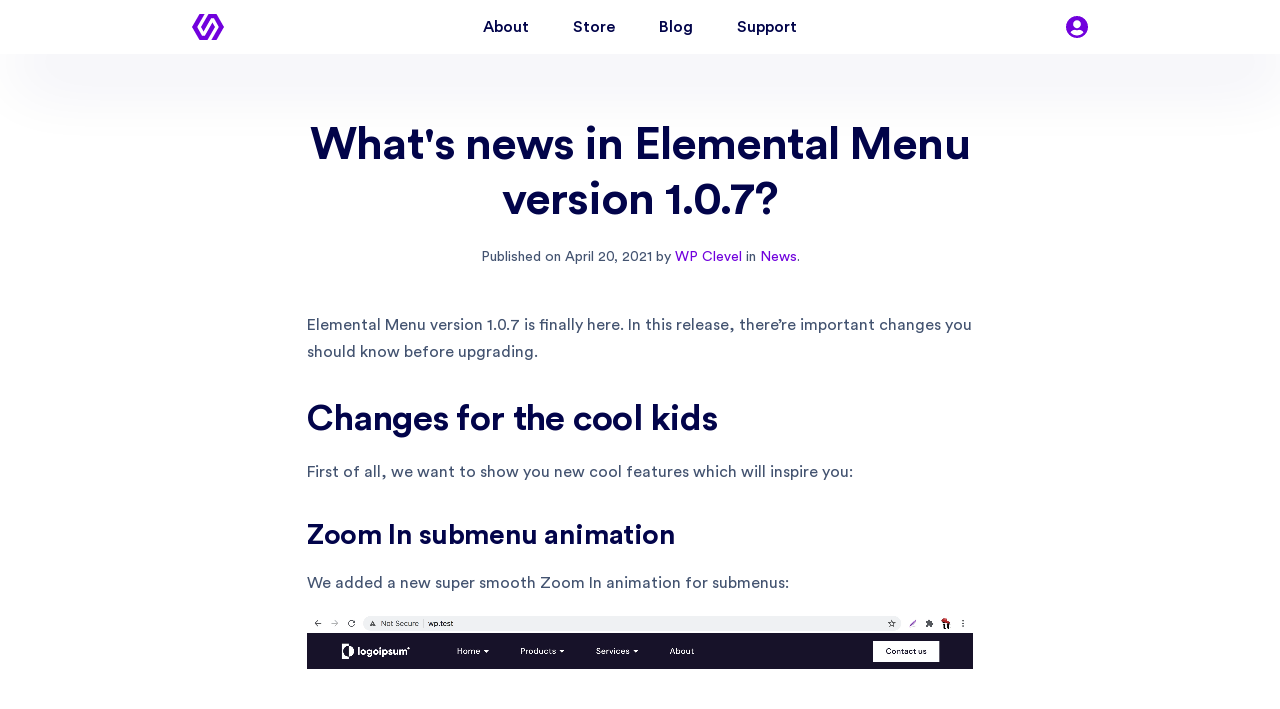

--- FILE ---
content_type: text/html
request_url: https://wpclevel.com/blog/2021/04/whats-news-in-elemental-menu-version-1.0.7.html
body_size: 8076
content:
<!DOCTYPE html>
<html lang="en">
<head>
    <meta charset="utf-8">
    <meta name="viewport" content="width=device-width,initial-scale=1">
    <title>What's news in Elemental Menu version 1.0.7?</title>
    <meta name="twitter:card" content="summary">
    <meta name="twitter:site" content="@wpclevel">
    <meta property="og:site_name" content="WP Clevel">
    <meta name="twitter:creator" content="@wpclevel">
    <meta name="twitter:title" content="What's news in Elemental Menu version 1.0.7?">
    <meta name="twitter:description" content="Elemental Menu version 1.0.7 brings important updates for the upcoming core web vitals. It also comes with new features which help you build even more amazing navigation menus.">
    <meta name="description" content="Elemental Menu version 1.0.7 brings important updates for the upcoming core web vitals. It also comes with new features which help you build even more amazing navigation menus.">
    <meta property="fb:app_id" content="1161157920984037">
    <meta property="og:type" content="article">
    <meta property="og:title" content="What's news in Elemental Menu version 1.0.7?">
    <meta property="og:description" content="Elemental Menu version 1.0.7 brings important updates for the upcoming core web vitals. It also comes with new features which help you build even more amazing navigation menus.">
    <meta property="og:url" content="https://wpclevel.com/blog/2021/04/whats-news-in-elemental-menu-version-1.0.7.html">
    
    <meta name="twitter:image" content="https://static.wpclevel.com/img/elemental-menu-v1.0.7-featured-image.png">
    <meta property="og:image" content="https://static.wpclevel.com/img/elemental-menu-v1.0.7-featured-image.png">
    <meta property="og:image:width" content="1200">
    <meta property="og:image:height" content="800">
    
    
    <meta property="article:published_time" content="2021-04-20T10:22:35+08:00">
    
    
    <meta property="article:modified_time" content="2021-04-20T11:19:58+08:00">
    
    
    <meta property="article:section" content="News">
    
    
    <meta property="article:tag" content="elementor,animation,elementalmenu,corewebvitals">
    
    <link rel="preconnect" href="https://fonts.gstatic.com">
    <link rel="icon" type="image/png" href="/themes/wpclevel/assets/img/favicon.png">
    <link rel="stylesheet" href="https://fonts.googleapis.com/css2?family=Source+Code+Pro:wght@500&display=swap">
    <link rel="stylesheet" href="/themes/wpclevel/assets/css/site.min.css">
    <link rel="stylesheet" href="/themes/wpclevel/assets/css/blog.min.css">
    <link rel="canonical" href="https://wpclevel.com/blog/2021/04/whats-news-in-elemental-menu-version-1.0.7.html">
</head>


<body class="m0 single-post">
  <div id="skipLink" class="fixed"><a class="skipBtn fixed white linkBg" href="#main">Skip to the main content</a></div>
  <header id="header" class="sticky aei avf fullw whiteBg">
    <div class="wrapper full flex fjb fac">
        <div class="navC flex fjs">
            <button class="menuToggle flex fac">
                <span class="burger"><i></i></span>
                <span class="sr">Menu</span>
            </button>
            <nav class="nav whiteBg">
                <ul class="pl0 lsn flex fdc">
                    <li><a class="iflex fac" href="/about">About</a></li>
                    <li><a class="iflex fac" href="/store">Store</a></li>
                    <li><a class="iflex fac" href="/blog">Blog</a></li>
                    <li><a class="iflex fac" href="/support">Support</a></li>
                </ul>
            </nav>
        </div>
        <div class="branding flex fdc fac">
            <a class="flex fdc" rel="home" href="/" title="Go To Homepage">
                <svg viewBox="0 0 64 53.47534">
                    <path
                        d="M0,26.73667,15.041,53.47534H30.99054l15.041-26.73867-5.18278-9.21284q-7.50325,13.50585-15.0065,27.0117H19.98738L10.3561,26.73712,25.29723,0H15.041Z"
                        fill="#7100dd" />
                    <path
                        d="M64,26.73868,48.959,0H33.00946l-15.041,26.73868,5.18278,9.21283q7.50325-13.50583,15.0065-27.01169h5.85489q4.81565,8.8992,9.63128,17.7984L38.70277,53.47534H48.959Z"
                        fill="#7100dd" />
                </svg>
            </a>
        </div>
        <div class="userA flex fje">
            <a class="rel" href="/dashboard" title="Login To Your Dashboard">
                <svg viewBox="0 0 61.94922 61.94922">
                    <path
                        d="M30.97461,0a30.02552,30.02552,0,0,1,15.4873,4.18407A31.29892,31.29892,0,0,1,57.76515,15.4873a30.02555,30.02555,0,0,1,4.18407,15.48731,30.02552,30.02552,0,0,1-4.18407,15.4873A31.29887,31.29887,0,0,1,46.46191,57.76515a30.02552,30.02552,0,0,1-15.4873,4.18407A30.02555,30.02555,0,0,1,15.4873,57.76515,31.29892,31.29892,0,0,1,4.18407,46.46191,30.02552,30.02552,0,0,1,0,30.97461,30.02555,30.02555,0,0,1,4.18407,15.4873,31.299,31.299,0,0,1,15.4873,4.18407,30.02555,30.02555,0,0,1,30.97461,0Zm0,54.955a24.02105,24.02105,0,0,0,18.36-8.493,14.91168,14.91168,0,0,0-5.1208-5.433,13.23906,13.23906,0,0,0-7.24406-2.06081,3.66992,3.66992,0,0,0-.87429.12489,15.43365,15.43365,0,0,1-10.2416,0,3.66992,3.66992,0,0,0-.87429-.12489,13.239,13.239,0,0,0-7.24406,2.06081,14.91168,14.91168,0,0,0-5.1208,5.433,24.02105,24.02105,0,0,0,18.35995,8.493Zm0-42.96478A10.57175,10.57175,0,0,0,23.231,15.23751a10.57171,10.57171,0,0,0-3.24734,7.74365A10.57171,10.57171,0,0,0,23.231,30.72481a10.85648,10.85648,0,0,0,15.4873,0,10.57175,10.57175,0,0,0,3.24734-7.74365,10.57175,10.57175,0,0,0-3.24734-7.74365A10.57175,10.57175,0,0,0,30.97461,11.99017Z"
                        fill="#7100dd" />
                </svg>
            </a>
        </div>
    </div>
</header>

  <main id="main">
    <div class="swrapper section">
      <article class="entry" itemscope itemtype="http://schema.org/TechArticle">
        <header class="textc">
          <h1 class="mb0" itemprop="name">What's news in Elemental Menu version 1.0.7?</h1>
          <p class="textsm">Published on <span itemprop="datePublished" content="April 20, 2021">April 20, 2021</span> by <a href="https://wpclevel.com/" title="WP Clevel"
                itemprop="author">WP Clevel</a> in <a href="https://wpclevel.com/blog"
                itemprop="articleSection">News</a>.</p>
        </header>
        <div itemprop="articleBody"><p>Elemental Menu version 1.0.7 is finally here. In this release, there’re important changes you should know before upgrading.</p>

<h2 id="changes-for-the-cool-kids">Changes for the cool kids</h2>

<p>First of all, we want to show you new cool features which will inspire you:</p>

<h3 id="zoom-in-submenu-animation">Zoom In submenu animation</h3>

<p>We added a new super smooth Zoom In animation for submenus:</p>

<video controls="" preload="auto">
<source src="https://static.wpclevel.com/vid/elemental-menu-zoomin-submenu-animation.mov" type="video/mp4" />
Your browser does not support video.
</video>

<p>To enable this animation, simply select “Zoom In” option on the <strong>Content</strong> –&gt; <strong>Desktop Menu</strong> –&gt; <strong>Submenu Animation</strong> control.</p>

<h3 id="entrance-animation-support">Entrance animation support</h3>

<p>This is the coolest feature in this release:</p>

<video controls="" preload="auto">
<source src="https://static.wpclevel.com/vid/elemental-menu-support-entrance-animation.mov" type="video/mp4" />
Your browser does not support video.
</video>

<p>Now, you can animate any element inside the mega submenu with the Entrance Animation. You can also animate the mega submenu container to create a brand new submenu animation.</p>

<p>To see how things work, please <a href="https://www.youtube.com/watch?v=08sS3ZKya-w">watch this showcase video</a> and check out <a href="https://wpclevel.com/blog/2021/04/how-to-customize-an-entrance-animation-with-elemental-menu.html">this tutorial</a>. It’s easy to follow.</p>

<h2 id="changes-for-the-upcoming-core-web-vitals">Changes for the upcoming Core Web Vitals</h2>

<p>Having a fast loading navigation menu on the site header is critical now. It’s one of the above-the-fold content which will affect the <a href="https://web.dev/lcp/#what-is-lcp">Largest Contentful Paint (LCP)</a>.</p>

<p>Elemental Menu is already really fast in comparing with other menu builders for Elementor and we continue making it faster to help you and your clients have fast loading websites in preparing for the upcoming <a href="https://developers.google.com/search/blog/2020/11/timing-for-page-experience">Core Web Vitals</a>:</p>

<h3 id="lazy-loading">Lazy loading</h3>

<p>Realizing that our customers have big images and videos inside <a href="https://wpclevel.com/docs/elementor-mega-menu/#33-mega-submenu">the mega submenu</a> which will take time to load, we added a new control to enable lazy loading for heavy mega submenus.</p>

<p>The control can be found under the <strong>General Settings</strong> when editing a menu item:</p>

<p><img src="https://static.wpclevel.com/img/lazy-loading-option-elemental-menu.png" alt="elemental menu lazy loading control" width="350" style="width:350px" /></p>

<p>By enabling <a href="https://web.dev/lazy-loading/">Lazy Loading</a>, the content inside the mega submenu will be loaded after critical content on a page has been loaded. This will drastically reduce page load time if you have large mega submenus.</p>

<h3 id="object-caching">Object caching</h3>

<p>In version 1.0.6, <a href="https://wpclevel.com/blog/2021/03/what-makes-elemental-menu-different.html#custom-code-for-the-best-performance">Elemental Menu has already supported Object Cache</a> but we want to remind you again.</p>

<p>Basically, when your site enables Object Caching (via a caching plugin or server configuration), menu items along with their data will be cached to save rendering time and resources. So, make sure to make use of that for a faster website.</p>

<h3 id="pure-css-icons">Pure CSS icons</h3>

<p>When optimizing an Elementor website, we all know the pain of the <strong>Font-Awesome</strong> and the <strong>eicons</strong> libraries. They are laggy, heavy and take much time to load.</p>

<p>Two weeks ago, a customer contacted us because he wanted to speed up his website by removing the <strong>eicons</strong> library completely. The problem is that our Elemental Menu requires the <strong>eicons</strong> to render the submenu indicator icons. After some experiments, we decided to replace all dependent <strong>eicons</strong> with pure CSS icons.</p>

<p>The result is much better. You can now control both thickness and roundness of the icons or even create lovely shape like this:</p>

<video controls="" preload="auto">
  <source src="https://static.wpclevel.com/vid/create-heart-shape-submenu-indicator.mov" type="video/mp4" />
  Your browser does not support video.
</video>

<p>And of course, if you don’t use any <strong>eicons</strong> on your site, you can now remove it completely to make your website faster while using our Elemental Menu.</p>

<p><strong class="orange">Side Effect 1</strong>: Because the submenu indicator icons are drawn with CSS’s <code class="language-plaintext highlighter-rouge">rotate</code> and percentage <code class="language-plaintext highlighter-rouge">translate</code>, we recommend to use an even number when adjusting size and thickness of the arrow icons. Odd numbers may cause 0.5 pixel being rendered when dividing in half and browsers render 0.5 pixel inconsistently.</p>

<p><strong class="orange">Side Effect 2</strong>: Make sure to go to <strong>Elementor</strong> –&gt; <strong>Tools</strong> –&gt; <strong>Regenerate CSS</strong> and <strong>Regenerate Files</strong> after upgrading because the old <code class="language-plaintext highlighter-rouge">font-size</code> and <code class="language-plaintext highlighter-rouge">color</code> of the submenu indicator icons are now replaced with <code class="language-plaintext highlighter-rouge">width</code>, <code class="language-plaintext highlighter-rouge">border-color</code> and <code class="language-plaintext highlighter-rouge">background-color</code>.</p>

<h3 id="disable-double-rendering">Disable double rendering</h3>

<p>If you are a web dev, you may know trick of rendering two navigation menus: one for Desktop and one for Mobile. It’s widely used in responsive design. We call this trick “double rendering”.</p>

<p>The main advantage of that method is that it gives you more control over the menu layout, more flexible and less code. The disadvantage is that you have to render a menu twice, result in increasing page size and requests.</p>

<p>To fix this problem, we added a new control allowing you to disable “double rendering”. You can find this control in the <strong>General</strong> section of the <strong>Content</strong> tab:</p>

<p><img src="https://static.wpclevel.com/img/elemental-menu-disable-double-rendering-control.png" alt="elemental menu disable double rendering control" width="350" style="width:350px" /></p>

<p>By enabling it, Elemental Menu will check visitor’s device then <strong>render only one menu</strong> which matches visitor’s device screen, result in smaller page size.</p>

<p><strong class="orange">Side Effect</strong>: If enabled, you can’t test the responsiveness of an Elemental Menu <strong>on the frontend</strong> by manually resizing the browsers’ width. Please use real devices or <a href="https://developer.chrome.com/docs/devtools/device-mode/">simulated devices</a> on your browsers. Of course, it has no effect on visitors of your site and you can still manually check for responsiveness on the Elementor editor.</p>

<h3 id="modular-css-and-extra-javascript-compression">Modular CSS and extra JavaScript compression</h3>

<p>More and more features added but we continue having smaller assets:</p>

<p><img src="https://static.wpclevel.com/img/elemental-menu-lightweight-assets-1.0.7.png" alt="elemental menu extra lightweight CSS and scripts" /></p>

<p>Notice the <code class="language-plaintext highlighter-rouge">pointer.min.css</code> stylesheet, it’s now a separate CSS module for the Desktop pointer. The whole CSS code of the Desktop pointer and its animations are quite big, almost equal to the whole <code class="language-plaintext highlighter-rouge">frontend.min.css</code> stylesheet. And since it isn’t a critical resource, you can disable it by setting the <strong>Pointer</strong> control to <strong>None</strong>:</p>

<p><img src="https://static.wpclevel.com/img/elemental-menu--disable-desktop-pointer.png" alt="elemental menu disable desktop pointer" width="350" style="width:350px" /></p>

<p>Even if you don’t disable it, no worries, <code class="language-plaintext highlighter-rouge">pointer.min.css</code> stylesheet will be loaded into a page via lazy loading. So there will be no different in page speed.</p>

<h2 id="changes-for-accessibility">Changes for accessibility</h2>

<p>Since version 1.0.7, the focus (outline) mark around buttons, such as the submenu indicator button, won’t be removed by default <a href="https://www.a11yproject.com/posts/2013-01-25-never-remove-css-outlines/">in support of accessibility</a>.</p>

<p>If your site doesn’t support accessibility, you can easily <a href="https://stackoverflow.com/a/1457976/6055797">remove it with CSS</a>.</p>

<p>…</p>

<p>Those are important changes in Elementor Menu version 1.0.7. If you have any problem when upgrading, let us know in the comment section or shoot us an email.</p>
</div>
        <footer class="flex wrap fjb fac">
          <p class="postCat">Tagged with:
            
            <a href="">elementor</a>,
            
            <a href="">animation</a>,
            
            <a href="">elementalmenu</a>,
            
            <a href="">corewebvitals</a>,
            
          </p>
          <p class="socialActions flex fac">Share on:
            <a
                href="http://www.facebook.com/sharer.php?u=https://wpclevel.com/blog/2021/04/whats-news-in-elemental-menu-version-1.0.7.html"><svg
                  viewBox="0 0 28 28">
                <path
                    d="M28,25a2.98753,2.98753,0,0,1-3,3H19.6875V16.9375h3.75L24,12.6875H19.6875V10a2.48744,2.48744,0,0,1,.375-1.5A2.16519,2.16519,0,0,1,21.75,7.9375H24v-3.75A23.55625,23.55625,0,0,0,20.75,4a5.3635,5.3635,0,0,0-3.96875,1.46875A5.532,5.532,0,0,0,15.3125,9.5625v3.125H11.5v4.25h3.8125V28H3a2.89434,2.89434,0,0,1-2.125-.875A2.89245,2.89245,0,0,1,0,25V3A2.89245,2.89245,0,0,1,.875.875,2.89245,2.89245,0,0,1,3,0H25a2.89245,2.89245,0,0,1,2.125.875A2.89434,2.89434,0,0,1,28,3Z"
                    fill="#4267b2" />
              </svg></a>
            <a
                href="http://twitter.com/share?url=https://wpclevel.com/blog/2021/04/whats-news-in-elemental-menu-version-1.0.7.html&amp;text=What&#39;s news in Elemental Menu version 1.0.7?&amp;via=SarahCoding"><svg
                  viewBox="0 0 28 28">
                <path
                    d="M25,0a2.89245,2.89245,0,0,1,2.125.875A2.89434,2.89434,0,0,1,28,3V25a2.98753,2.98753,0,0,1-3,3H3a2.89434,2.89434,0,0,1-2.125-.875A2.89245,2.89245,0,0,1,0,25V3A2.89245,2.89245,0,0,1,.875.875,2.89245,2.89245,0,0,1,3,0ZM21.9375,9.9375A9.08007,9.08007,0,0,0,24,7.8125a8.35768,8.35768,0,0,1-2.375.625,4.19813,4.19813,0,0,0,1.8125-2.25,7.764,7.764,0,0,1-2.625,1A3.80347,3.80347,0,0,0,17.875,5.875a4.02429,4.02429,0,0,0-2.28125.6875A4.142,4.142,0,0,0,14.0625,8.40625a4.002,4.002,0,0,0-.1875,2.53125,11.20472,11.20472,0,0,1-4.75-1.28125A12.33651,12.33651,0,0,1,5.375,6.625a3.87813,3.87813,0,0,0-.5625,2.03125A4.057,4.057,0,0,0,6.6875,12.125a4.26512,4.26512,0,0,1-1.875-.5625v.0625A3.976,3.976,0,0,0,5.75,14.25a4.1605,4.1605,0,0,0,2.375,1.4375A5.5897,5.5897,0,0,1,6.25,15.75a3.82721,3.82721,0,0,0,1.4375,2.03125,3.91118,3.91118,0,0,0,2.375.78125A8.03674,8.03674,0,0,1,5,20.3125H4a11.60107,11.60107,0,0,0,6.3125,1.8125,11.5107,11.5107,0,0,0,6.375-1.8125A11.30886,11.30886,0,0,0,20.625,15.875a12.01676,12.01676,0,0,0,1.3125-5.4375Z"
                    fill="#00acee" />
              </svg></a>
            <a
                href="http://www.linkedin.com/shareArticle?mini=true&url=https://wpclevel.com/blog/2021/04/whats-news-in-elemental-menu-version-1.0.7.html&title=What&#39;s news in Elemental Menu version 1.0.7?&summary=Elemental Menu version 1.0.7 brings important updates for the upcoming core web vitals. It also comes with new features which help you build even more amazing navigation menus.&source=http://localhost:4000"><svg
                  viewBox="0 0 28 28">
                <path
                    d="M26,0a1.92035,1.92035,0,0,1,1.40625.59375A1.92383,1.92383,0,0,1,28,2V26a2.02783,2.02783,0,0,1-2,2H2a1.92383,1.92383,0,0,1-1.40625-.59375A1.92348,1.92348,0,0,1,0,26V2A1.92193,1.92193,0,0,1,.59375.59375,1.92193,1.92193,0,0,1,2,0ZM6.375,8.8125a2.346,2.346,0,0,0,1.71875-.71875,2.34035,2.34035,0,0,0,0-3.375A2.346,2.346,0,0,0,6.375,4a2.2454,2.2454,0,0,0-1.6875.71875,2.41477,2.41477,0,0,0,0,3.375A2.2454,2.2454,0,0,0,6.375,8.8125ZM8.4375,24H8.5V10.625H4.3125V24ZM24,24V16.6875a9.08743,9.08743,0,0,0-.875-4.5625,4.486,4.486,0,0,0-4.0625-1.8125A4.8142,4.8142,0,0,0,16.5,11a3.49727,3.49727,0,0,0-1.375,1.4375h-.0625V10.625h-4V24h4.125V17.375A5.12431,5.12431,0,0,1,15.625,15a2.20461,2.20461,0,0,1,2.0625-1.0625,1.79124,1.79124,0,0,1,1.875,1.1875A6.62686,6.62686,0,0,1,19.875,17.5V24Z"
                    fill="#0072b1" />
              </svg></a>
          </p>
        </footer>
        <div id="disqus_thread"></div>
      </article>
    </div>
  </main>
  <div role="alert" id="siteNotice" class="fixed flex fjb fac white linkBg" style="z-index:8">
    <p class="noticeType mv0"></p>&nbsp;<p class="noticeMessage mv0"></p>
  </div>
  <footer id="footer" class="rel defaultBg">
    <section class="followMe bgc wrapper flex fdc fjc fac textc mb0">
        <h2 class="mv0">Follow me for cookies</h2>
        <p class="mb0">Only helpful contents, freebies and important updates of my products.</p>
        <form id="subForm" class="flex fdc fjc" action="" method="post">
            <div class="flex fjc fac">
                <input id="uemail" class="whiteBg" type="email" name="email" value="" placeholder="Email address...">
                <button id="subBtn" class="flex fac fjc" type="button" name="subscrible">
                    <svg id="loadedSvg" x="0px" y="0px" viewBox="0 0 37 37">
                        <path class="circ" fill="#7100dd"
                            d="M30.5,6.5L30.5,6.5c6.6,6.6,6.6,17.4,0,24l0,0c-6.6,6.6-17.4,6.6-24,0l0,0c-6.6-6.6-6.6-17.4,0-24l0,0C13.1-0.2,23.9-0.2,30.5,6.5z" />
                        <polyline class="tick path"
                            style="fill:none;stroke:#fff;stroke-width:2;stroke-linejoin:round;stroke-miterlimit:10;"
                            points="11.6,20 15.9,24.2 26.4,13.8 " />
                    </svg>
                    <span id="submitLabel">&rarr;</span>
                </button>
            </div>
        </form>
        <div class="socialNetwork flex fjc fac">
            <a class="facebook iflex fac whiteBg" href="https://www.facebook.com/wpclevel" target="_blank"><svg
                    width="39.999" height="39.999" viewBox="0 0 39.999 39.999">
                    <path
                        d="M38.788,0H3.206A2.207,2.207,0,0,0,1,2.209V37.791A2.209,2.209,0,0,0,3.206,40H22.362V24.51H17.15V18.473h5.212V14.02c0-5.166,3.154-7.98,7.763-7.98a43.232,43.232,0,0,1,4.657.237v5.4h-3.2c-2.506,0-2.989,1.191-2.989,2.939v3.854h5.979l-.782,6.037H28.6V40H38.788A2.21,2.21,0,0,0,41,37.791V2.207A2.208,2.208,0,0,0,38.788,0Z"
                        transform="translate(-0.999 -0.001)" fill="#4267b2" />
                </svg></a>
            <a class="twitter iflex fac whiteBg" href="https://x.com/wpclevel" target="_blank" style="padding:10px">
                <svg width="300" height="300.251" viewBox="0 0 300 300.251" version="1.1"
                    xmlns="http://www.w3.org/2000/svg">
                    <path
                        d="M178.57 127.15 290.27 0h-26.46l-97.03 110.38L89.34 0H0l117.13 166.93L0 300.25h26.46l102.4-116.59 81.8 116.59h89.34M36.01 19.54H76.66l187.13 262.13h-40.66" />
                </svg></a>
            <a class="discord iflex fac whiteBg" href="https://www.youtube.com/@wpclevel" target="_blank">
                <svg version="1.1" xmlns="http://www.w3.org/2000/svg" xmlns:xlink="http://www.w3.org/1999/xlink"
                    viewBox="0 0 461.001 461.001" xml:space="preserve">
                    <g>
                        <path style="fill:#F61C0D;" d="M365.257,67.393H95.744C42.866,67.393,0,110.259,0,163.137v134.728
    		c0,52.878,42.866,95.744,95.744,95.744h269.513c52.878,0,95.744-42.866,95.744-95.744V163.137
    		C461.001,110.259,418.135,67.393,365.257,67.393z M300.506,237.056l-126.06,60.123c-3.359,1.602-7.239-0.847-7.239-4.568V168.607
    		c0-3.774,3.982-6.22,7.348-4.514l126.06,63.881C304.363,229.873,304.298,235.248,300.506,237.056z" />
                    </g>
                </svg>
            </a>
        </div>
    </section>
    <section class="siteInfo wrapper flex fac fdc fjb">
        <div class="footerNav">
            <ul class="flex p0 lsn">
                <li><a href="/about">About</a></li>
                <li><a href="/privacy-policy">Privacy</a></li>
                <li><a href="/license-policy">Licensing</a></li>
            </ul>
        </div>
        <p class="copyright textc mt0">&copy; WP Clevel. All rights reserved.</p>
    </section>
</footer>
<script
    type="text/javascript">const ajaxUrl = 'https://wpclevel.com/cms/wp-admin/admin-ajax.php', siteNonce = '8d7392c164';</script>
<script src="https://cdnjs.cloudflare.com/ajax/libs/jquery/3.6.0/jquery.min.js?ver=3.6.0"></script>
<script src="/themes/wpclevel/assets/js/site.min.js"></script>

  <script type="text/javascript">var disqus_config = function () { this.page.url = "https://wpclevel.com/blog/2021/04/whats-news-in-elemental-menu-version-1.0.7.html"; this.page.identifier = "/2021/04/whats-news-in-elemental-menu-version-1.0.7" }; (function () { var d = document, s = d.createElement('script'); s.src = 'https://wpclevel.disqus.com/embed.js'; s.setAttribute('data-timestamp', +new Date()); (d.head || d.body).appendChild(s) })();
  </script>
</body>

</html>


--- FILE ---
content_type: text/css
request_url: https://wpclevel.com/themes/wpclevel/assets/css/site.min.css
body_size: 5153
content:
@font-face{font-family:"Circularstd";src:url(fonts/CircularStd-Book.woff) format("woff");font-weight:400;font-style:normal;font-display:swap}@font-face{font-family:"Circularstd";src:url(fonts/CircularStd-Medium.woff) format("woff");font-weight:500;font-style:normal;font-display:swap}@font-face{font-family:"Circularstd";src:url(fonts/CircularStd-Bold.woff) format("woff");font-weight:700;font-style:normal;font-display:swap}*{box-sizing:border-box}body{color:#435370;font-family:"Circularstd",-apple-system,BlinkMacSystemFont,sans-serif;font-size:1rem;font-weight:400;-moz-osx-font-smoothing:grayscale;-webkit-font-smoothing:antialiased}blockquote{background-color:#f8faff;color:#ff7d6b;line-height:1;margin:1rem 0;padding:.5rem 1rem}blockquote p{font-weight:500;margin:0}blockquote p::before{content:"👋";margin-right:.5rem}a{color:#7100dd;text-decoration:none;transition:color .4s}code{color:#cf3e48;font-family:"Source Code Pro",monospace;font-weight:500}a>code{color:#6d4cd9}figure{margin:0}h1{font-size:2.25rem;margin-top:0}h2{font-size:1.75rem}h3{font-size:1.35rem}h4{font-size:1.125rem}h5{font-size:1rem}h6{font-size:.875rem}h1,h2,h3,h4,h5,h6{color:#02044a;font-weight:700;letter-spacing:-0.02em}hr{border-color:#ebedf5;border-style:solid;border-top-width:1px;border-bottom-width:0}iframe,img,svg,video{width:100%;max-width:100%;height:auto;vertical-align:middle}button,input{border:none;background:none;color:#02044a;font-family:inherit;font-size:inherit;margin:0;padding:0;outline:none}button[type=checkbox],input[type=checkbox]{border-radius:.25rem;display:inline-flex;align-items:center;justify-content:center;border:2px solid #7100dd;width:1rem;height:1rem;-webkit-appearance:none;transition:background-color .2s ease-out}button[type=checkbox]:focus,input[type=checkbox]:focus{border-color:#7100dd}button[type=checkbox]::before,input[type=checkbox]::before{width:1rem;height:auto;line-height:0}button[type=checkbox]:checked,input[type=checkbox]:checked{background-color:#7100dd}button[type=checkbox]:checked::before,input[type=checkbox]:checked::before{content:url("data:image/svg+xml,%3csvg xmlns='http://www.w3.org/2000/svg' viewBox='0 0 13.99951 10.4458'%3e%3cpath d='M1.19165%2c8.4646a.72851.72851%2c0%2c0%2c1%2c0-.98438l1.01172-.98437a.60885.60885%2c0%2c0%2c1%2c.47851-.21875.69416.69416%2c0%2c0%2c1%2c.50586.21875l3.062%2c3.063%2c6.5625-6.563a.695.695%2c0%2c0%2c1%2c.50586-.21875.60815.60815%2c0%2c0%2c1%2c.47851.21875l1.01172.98437a.66449.66449%2c0%2c0%2c1%2c.19141.49219.66446.66446%2c0%2c0%2c1-.19141.49219L6.74194%2c13.00415a.66308.66308%2c0%2c0%2c1-.98437%2c0Z' transform='translate(-1.00024 -2.7771)' fill='white'/%3e%3c/svg%3e")}input::placeholder,textarea::placeholder{color:#9b9eb8}li,p{font-weight:400;line-height:1.7;word-wrap:break-word}li{margin-top:.625rem;margin-bottom:.625rem}p{margin-top:1.125rem;margin-bottom:1.125rem}pre{white-space:pre-wrap}ol,ul{padding-left:2rem}strong{font-weight:700}sup{width:1.25rem;height:1.25rem;font-weight:500;display:inline-flex;align-items:center;justify-content:center;border-radius:2rem;color:#ff7d6b;background-color:rgba(255,125,107,.1);margin-left:.15em;margin-right:.15em}textarea{font-family:inherit;font-size:inherit;border:none;outline:none;width:100%;max-width:100%}table{border-collapse:collapse}th{background-color:#f8faff;font-weight:700}td,th{border:1px solid #ebedf5;padding:.75rem;text-align:center}@media(min-width: 768px){h1{font-size:2.875rem;margin-bottom:2.875rem}h2{font-size:2.25rem}h3{font-size:1.75rem}h4{font-size:1.625rem}h5{font-size:1.5rem}h6{font-size:1rem}td,th{padding:1rem 2rem}}@media(min-width: 1440px){h1{font-size:3.25rem}h2{font-size:2.75rem}h3{font-size:2.25rem}h4{font-size:1.625rem}h5{font-size:1.25rem}h6{font-size:1rem}td,th{padding:1.5rem 2.5rem}}@media(min-width: 1600px){body{font-size:1.125rem}}.cta a{font-weight:500}.lsn{list-style:none !important}.bdr{border-radius:8px}.bd0{border:0 !important}@media(min-width: 992px){.bdr{border-radius:14px}}.bsd{box-shadow:0 11px 55px 0 rgba(114,119,142,.12)}.baseColor{color:#435370}.subColor{color:#6b7899}.white{color:#fff}.blue{color:#01d2fc}.green{color:#00d659}.orange{color:#ff7d6b}.red{color:#f5325b}.purple{color:#7100dd}.linkBg{background-color:#7100dd}.linearBg{background:linear-gradient(45deg, rgb(113, 0, 221) 0%, rgb(94, 0, 221) 50%, rgb(146, 0, 221) 100%)}.defaultBg{background-color:#f8faff}.whiteBg{background-color:#fff}.purpleBg{background-color:#7100dd}.block{display:block}.iblock{display:inline-block}.grid{display:grid}.flex{display:flex}.flex.wrap{flex-wrap:wrap}.iflex{display:inline-flex}.fdc{flex-direction:column}.fac{align-items:center}.fjs{justify-content:flex-start}.fjc{justify-content:center}.fjb{justify-content:space-between}.fjr{justify-content:space-around}.fje{justify-content:flex-end}@media(min-width: 992px){.flg{display:flex}.flg.wrap{flex-wrap:wrap}.fdrlg{flex-direction:row}}.cls{clear:both}.flright{float:right}.m0{margin:0 !important}.mt0,.mv0{margin-top:0 !important}.mb0,.mv0{margin-bottom:0 !important}.ml0{margin-left:0 !important}.mr1{margin-right:1em}@media(min-width: 992px){.p2lg{padding:2rem}}.pdxs{padding:.5rem}.pdsm{padding:.75rem}.p0{padding:0 !important}.pl0{padding-left:0 !important}.pr0{padding-right:0 !important}.pt0{padding-top:0 !important}.pb0{padding-bottom:0 !important}.pv0{padding-top:0 !important;padding-bottom:0 !important}.abs{position:absolute}.fixed{position:fixed}.rel{position:relative}.sticky{position:-webkit-sticky;position:sticky}#siteNotice{top:0;padding:10px 18px;left:50%;visibility:hidden;transform:translate3d(-50%, 0, 0);border:1px solid #fff;border-radius:6px;transition:visibility .4s ease-in-out,transform .6s ease-in-out;min-width:330px;z-index:-1}#siteNotice.active{visibility:visible;box-shadow:10px 30px 70px 20px rgba(56,50,124,.1);transform:translate3d(-50%, 120px, 0)}.wp-block-embed__wrapper{position:relative}@media(min-width: 768px){.wp-has-aspect-ratio iframe{min-height:360px}}.sr{position:absolute;top:-1000em;width:1px;height:1px;margin:-1px;padding:0;overflow:hidden;clip:rect(0, 0, 0, 0);border:0}.hidden{display:none}#siteNotification p{padding:.5rem 0}@media(max-width: 576px){#siteNotification p{font-size:.875rem}}@keyframes vfi{to{opacity:1;transform:translateY(0)}}@keyframes hfi{to{opacity:1;transform:translateX(0)}}@keyframes bla{to{transform:translateX(8px)}}@keyframes hsc{to{opacity:1;transform:scaleX(1)}}.ae,.aei{animation-duration:1s;animation-fill-mode:forwards;will-change:opacity,transform}.ae.ma,.aei.ma{animation-duration:.8s}.ae.sa,.aei.sa{animation-duration:.6s}.avf{animation-name:vfi}.ahf{animation-name:hfi}.hsc{animation-name:hsc}.bla:hover>.arr,.bla:focus>.arr{animation:bla .5s infinite alternate}@media(min-width: 992px){.ae,.aei{opacity:0}}.badge{background-color:rgba(39,21,250,.08);border-radius:2em;box-shadow:1px 8px 35px -3px rgba(155,158,184,.1);display:inline-flex;align-items:center;font-size:.375em;font-weight:500;letter-spacing:.0625em;line-height:1;margin-left:.75em;padding:.75em .875em;text-transform:uppercase}.badge.blue{background-color:rgba(1,210,252,.1)}.badge.green{background-color:rgba(0,227,136,.1)}.badge.red{background-color:rgba(245,50,91,.1)}.badge.orange{background-color:rgba(255,125,107,.1)}.badge.sizesm{padding:.5em .625em}.btn{align-items:center;border-radius:4rem;cursor:pointer;display:inline-flex;justify-content:center}.btn.btnSm{padding:0 1rem;height:2.5rem}.btn.btnMd{padding:0 1.25rem;height:2.875rem}.btn.btnLg{padding:0 1.5rem;height:3.125rem}.closeBtn,.modalCloseBtn{border-radius:50px;transition:background-color .3s ease-out;width:2rem;padding:.625rem;position:absolute;right:.875rem;top:.875rem}.closeBtn path,.modalCloseBtn path{fill:#435370}.closeBtn:focus,.closeBtn:hover,.modalCloseBtn:focus,.modalCloseBtn:hover{background-color:rgba(39,21,250,.08)}.closeBtn:focus path,.closeBtn:hover path,.modalCloseBtn:focus path,.modalCloseBtn:hover path{fill:#7100dd}.hasTooltip{cursor:pointer;display:inline-flex;justify-content:center}.tooltip{font-size:.8rem;font-weight:normal;color:#fff;position:absolute;background-color:#7100dd;border-radius:2rem;box-shadow:1px 3px 5px rgba(0,0,0,.05);padding:.5rem .75rem;display:inline-block;transition:transform .3s ease-out,opacity .3s ease-out,visibility .3s ease-out;opacity:0;visibility:hidden;transform:translate3d(0, -60%, 0)}.tooltip.active{opacity:1;visibility:visible;transform:translate3d(0, -110%, 0)}.tooltip::after{content:"";position:absolute;top:100%;left:50%;margin-left:-0.5rem;margin-top:-1px;border-width:.5rem;border-style:solid;border-color:#7100dd rgba(0,0,0,0) rgba(0,0,0,0) rgba(0,0,0,0)}.halfw{width:50%}.fullw{width:100%}.fullh{height:100%}.full{width:100%;height:100%}.fullv{width:100vw;height:100vh}.wrapper{padding-left:5%;padding-right:5%}.swrapper{padding-left:5%;padding-right:5%}.section{padding-top:10%;padding-bottom:10%}.c{min-width:320px}@media(min-width: 768px){.section{padding-top:5%;padding-bottom:5%}.swrapper{padding-left:8%;padding-right:8%}}@media(min-width: 992px){.wrapper{padding-left:10%;padding-right:10%}.swrapper{padding-left:12%;padding-right:12%}.c3lg{flex:0 0 23%;max-width:23%}.c4lg{flex:0 0 31.3333%;max-width:31.3333%}.c6lg{flex:0 0 48%;max-width:48%}.c7lg{flex:0 0 73%;max-width:73%}.c45lg{width:45%}.c55lg{width:55%}}@media(min-width: 1024px){.swrapper{padding-left:20%;padding-right:20%}}@media(min-width: 1280px){.wrapper{padding-left:15%;padding-right:15%}.swrapper{padding-left:24%;padding-right:24%}}@media(min-width: 1440px){.swrapper{padding-left:26%;padding-right:26%}}#skipLink{height:1px;z-index:999}.skipBtn{left:50%;padding:.5rem 1rem;transform:translate(-50%, -100%);transition:transform .4s}.skipBtn:focus{box-shadow:0px 5px 50px 20px rgba(0,0,0,.2);top:24px;transform:translate(-50%, 0)}.lh1{line-height:1 !important}.textc{text-align:center}.textsm{font-size:.875rem}.textHalf{font-size:.5em}.textlg{font-size:1.125rem}.textRight{text-align:right}.upper{text-transform:uppercase}.underline{text-decoration:underline}.lower{text-transform:lowercase}.cap{text-transform:capitalize}.textLine{text-decoration:line-through}.fw4{font-weight:400}.fw5{font-weight:500}.fw7{font-weight:700}.entry h1{text-align:center}.entry h2{margin-bottom:1rem}.entry h3{margin-bottom:1rem}.entry h4{margin-bottom:1rem}.entry p+h2,.entry p+h3,.entry p+h4{margin-top:2rem}.entry img+h2,.entry img+h3,.entry img+h4,.entry figure+h2,.entry figure+h3,.entry figure+h4{margin-top:3rem}@media(min-width: 1600px){.textsm{font-size:1rem}}.subHeading{color:#6b7899}.subHeading img,.subHeading svg{margin-right:.5rem;width:1.125rem}.subHeading.textsm img,.subHeading.textsm svg{width:1rem}.form legend{color:#7100dd;font-size:.875rem;padding:0 .375rem}.form fieldset{border:1px solid #ebedf5;border-radius:4px;margin:0 0 2rem 0}.form input{color:#02044a;padding:0 4px;font-size:1rem}.form input[type=password],.form input[type=number],.form input[type=text],.form input[type=email]{height:24px;width:100%}.form input[type=checkbox]{height:1rem;padding:2px;margin-right:.5rem}.form textarea{color:#02044a;padding:3px}.form .submitBtn{background-color:#7100dd;box-shadow:0 11px 55px 0 rgba(114,119,142,.12);color:#fff}.form .submitBtn svg{display:none;margin-right:.5rem}.form .submitBtn svg.loadingSvg{width:30px;height:30px}.form .submitBtn svg.loadedSvg{width:22px;height:22px}.form .submitBtn svg .circ{opacity:0;stroke-dasharray:130;stroke-dashoffset:130;transition:all 1s}.form .submitBtn svg .tick{stroke-dasharray:50;stroke-dashoffset:50;transition:stroke-dashoffset 1s .5s ease-out}.form .submitBtn.submitting .loadingSvg{display:inline-flex}.form .submitBtn.submitted .loadedSvg{display:inline-flex}.form .submitBtn.done .loadedSvg .path{opacity:1;stroke-dashoffset:0}.form .updateNotice{margin-left:.5rem}.modalTrigger{cursor:pointer}.modal,#modalMask{top:0;right:0;bottom:0;left:0;transition:opacity .2s,visibility .2s;opacity:0;visibility:hidden}.modal.active,#modalMask.active{opacity:1;visibility:visible}#modalMask{background-color:rgba(0,0,0,.8);z-index:6}.modal{z-index:9}.modalContent{min-width:300px;max-width:600px;max-height:500px;margin:auto 10px;padding:2rem;background-color:#fff;overflow:scroll;-ms-overflow-style:none;scrollbar-width:none;transform:translate3d(0, 0, 50px) scale3d(1.1, 1.1, 1);transition:transform .25s;transform-style:preserve-3d}.modalContent::-webkit-scrollbar{display:none}.modal.active .modalContent{transform:translate3d(0, 0, 0) scale3d(1, 1, 1)}.select2-container .select2-selection{outline:none !important;border-width:0 !important}.select2-container .select2-dropdown{border-color:#ebedf5;font-size:1rem}.select2-container .select2-selection__rendered{color:#02044a !important;font-size:1rem}.select2-container .select2-dropdown--below{top:.6rem;box-shadow:0 55px 55px 0 rgba(114,119,142,.2)}.select2-container .select2-dropdown--above{transform:translateY(-0.325rem);box-shadow:0 -20px 30px 0 rgba(114,119,142,.12)}.select2-container .select2-search--dropdown{padding:1rem !important}.select2-container .select2-search__field{border-color:#ebedf5 !important;border-radius:.5rem !important;height:40px !important;padding:.5rem !important;background-color:#f8faff !important;-webkit-appearance:textfield}.select2-container .select2-results__option{color:#02044a;margin:0;padding:.75rem 1rem}.select2-container .select2-results__option--selected{background-color:#f8faff !important}.select2-container .select2-results__option--highlighted{background-color:#7100dd !important}#header{animation-delay:.2s;box-shadow:10px 35px 75px 0 rgba(56,50,124,.08);height:50px;top:-1px;transform:translate3d(0, -100%, 0);z-index:9}.navC{flex:0 0 50px;position:relative}.menuToggle>span{color:#02044a;display:inline-flex;align-items:center;position:relative;cursor:pointer;width:22px;height:12px;transform-origin:top left;transition:transform .3s;z-index:3}.menuToggle>span>i{border-radius:2px;background-color:#02044a;display:block;position:relative;width:100%;height:2px}.menuToggle>span>i::before{top:-7px;transition-property:top,transform}.menuToggle>span>i::after{bottom:-7px;transition-property:bottom,transform}.menuToggle>span>i::before,.menuToggle>span>i::after{content:"";background-color:#02044a;border-radius:2px;position:absolute;display:block;width:100%;height:2px;transition-duration:.2s;transition-delay:.1s,0s}.menuToggle.toggled>span{transform:scale3d(0.9, 0.9, 0.9)}.menuToggle.toggled>span>i{background-color:rgba(0,0,0,0)}.menuToggle.toggled>span>i::before{top:0;transform:rotate(45deg);transition-delay:0s,.1s}.menuToggle.toggled>span>i::after{bottom:0;transform:rotate(-45deg);transition-delay:0s,.1s}.nav{border-radius:.5rem;box-shadow:34px 34px 74px 0 rgba(56,50,124,.08);min-width:224px;position:absolute;top:-1rem;left:-1rem;transform:scale3d(0.8, 0.8, 0.8);opacity:0;transform-origin:top left;transition:transform .2s,opacity .2s,visibility .2s;visibility:hidden;z-index:2}.nav ul{padding-top:22px}.nav ul li{margin:0}.nav a{color:#02044a;font-weight:500;padding:13px 22px}.nav a:hover{color:#7100dd}.nav a svg{fill:#435370;margin-right:1rem;width:1rem}.toggled+.nav{visibility:visible;opacity:1;transform:scale3d(1, 1, 1)}.branding{flex:0 0 50px}.branding a{width:28px;transition:transform .4s ease-out}.userA{flex:0 0 50px}.userA svg{width:22px}@media(max-width: 320px){.nav{min-width:200px}}@media(min-width: 992px){#header{height:54px;transform:translate3d(0, -2vh, 0)}.navC{flex:auto;order:2}.nav{box-shadow:none;border-radius:0;opacity:1;position:relative;top:0;left:0;visibility:visible;transform:none;width:100%}.nav ul{flex-direction:row;justify-content:center;margin:0;padding-top:0}.nav li a svg{margin-left:0;margin-right:.625rem}.menuToggle{display:none}.branding{order:1;align-items:flex-start}.branding a{width:32px}.userA{order:3}}@media(min-width: 1440px){#header{height:64px}}#main{animation-name:vfi;animation-delay:.3s;animation-duration:1s;animation-fill-mode:forwards;opacity:0;transform:translate3d(0, 2vh, 0)}#main.noAnimation{animation-name:none;transform:none;opacity:1}.siteInfo{border-top:1px solid #ebedf5;font-size:.875rem}.followMe{padding-top:10%;padding-bottom:10%}#subForm,#unsub-form{margin:2rem 0;width:100%}#subForm input,#unsub-form input{border:2px solid #fff;border-radius:60px;box-shadow:38px 38px 74px 0 rgba(56,50,124,.09);font-size:.875em;width:calc(100% - 75px);max-width:400px;min-width:180px;height:50px;padding:10px 55px 10px 20px;margin-left:35px;line-height:30px;transition:border-color .4s}#subForm input:focus,#unsub-form input:focus{border-color:#7100dd}#subForm input::placeholder,#unsub-form input::placeholder{color:#9b9eb8}#subForm button,#unsub-form button{background-color:#7100dd;border-radius:40px;color:#fff;cursor:pointer;width:35px;height:35px;transform:translateX(calc(-100% - 10px));line-height:35px}#subForm button:focus,#unsub-form button:focus{border:1px solid #fff;box-shadow:0 0 0 2px #7100dd}#subForm button svg,#unsub-form button svg{display:none}#subForm button svg .tick,#unsub-form button svg .tick{stroke-dasharray:50;stroke-dashoffset:50;transition:stroke-dashoffset .5s ease-out}#subForm button.saved .state-icon,#unsub-form button.saved .state-icon{display:inline-flex}#subForm button.done .state-icon .tick,#unsub-form button.done .state-icon .tick{opacity:1;stroke-dashoffset:0}.socialNetwork a{border-radius:42px;box-shadow:0 10px 25px 0 rgba(56,50,124,.06);border:2px solid #fff;margin:0 15px;transition:border-color .4s;width:42px;height:42px;height:auto;padding:8px}.socialNetwork a.facebook{padding:9px}.socialNetwork a:hover{border-color:#7100dd}.footerNav ul{margin-bottom:0}.footerNav a{color:#6b7899;font-weight:400;padding:10px}@media(min-width: 576px){.footerNav ul{margin-bottom:1em}#subForm input{width:calc(70% - 75px)}#footer .siteInfo{flex-direction:row;min-height:60px}#footer .siteInfo ul li:first-child a{padding-left:0}#footer .siteInfo .copyright{margin-bottom:0}}@media(min-width: 992px){.followMe{padding-top:7%;padding-bottom:7%}#subForm input{width:calc(60% - 75px)}.siteInfo{font-size:1rem}}@media(min-width: 1440px){.followMe{padding-top:5%;padding-bottom:5%}}


--- FILE ---
content_type: text/css
request_url: https://wpclevel.com/themes/wpclevel/assets/css/blog.min.css
body_size: 991
content:
.highlight table{width:100%}.highlight tr{padding:1rem}.highlight td{border-width:0;padding:0;text-align:left;vertical-align:baseline}.highlight td.rouge-gutter{min-width:2rem}.highlight pre{font-family:"Source Code Pro",monospace;font-size:.9rem;background-color:#f8faff;border:1px solid #ebedf5;border-radius:3px;line-height:1.5;word-break:break-all}.highlight pre.lineno{border-width:0;color:#a7b1c9;margin:0;text-align:end}.highlight>pre{padding:1rem}.highlight .code pre,.highlight .rouge-code pre{border-width:0;margin:0;padding-left:1rem}.highlight .hll{background-color:#ffc}.highlight .c{color:#929aad}.highlight .k{color:#d73a49}.highlight .ch{color:#929aad}.highlight .cm{color:#929aad}.highlight .cp{color:#22863a}.highlight .cpf{color:#032f62}.highlight .c1{color:#929aad}.highlight .cs{color:#929aad}.highlight .gd{color:#b31d28;background-color:#ffeef0}.highlight .gh{color:#005cc5}.highlight .gi{color:#22863a;background-color:#f0fff4}.highlight .gs{font-weight:bold}.highlight .gu{color:#6f42c1;font-weight:bold}.highlight .gt{color:#04d}.highlight .kc{color:#005cc5}.highlight .kd{color:#d73a49}.highlight .kn{color:#d73a49}.highlight .kp{color:#d73a49}.highlight .kr{color:#d73a49}.highlight .kt{color:#d73a49}.highlight .m{color:#666}.highlight .s{color:#032f62}.highlight .na{color:#6f42c1}.highlight .nb{color:#005cc5}.highlight .nc{color:#6f42c1}.highlight .no{color:#005cc5}.highlight .nd{color:#6f42c1}.highlight .ni{color:#005cc5}.highlight .ne{color:#005cc5}.highlight .nf{color:#6f42c1}.highlight .nl{color:#005cc5}.highlight .nn{color:#6f42c1}.highlight .nt{color:#22863a}.highlight .nv{color:#24292e}.highlight .nx{color:#e36209}.highlight .ow{color:#d73a49}.highlight .w{color:#bbb}.highlight .mb{color:#005cc5}.highlight .mf{color:#005cc5}.highlight .mh{color:#005cc5}.highlight .mi{color:#005cc5}.highlight .mo{color:#005cc5}.highlight .sa{color:#d73a49}.highlight .sb{color:#032f62}.highlight .sc{color:#032f62}.highlight .dl{color:#d73a49}.highlight .sd{color:#929aad}.highlight .s2{color:#032f62}.highlight .se{color:#032f62}.highlight .sh{color:#032f62}.highlight .si{color:#005cc5}.highlight .sx{color:#032f62}.highlight .sr{color:#e36209;position:static}.highlight .s1{color:#032f62}.highlight .ss{color:#005cc5}.highlight .bp{color:#005cc5}.highlight .fm{color:#005cc5}.highlight .vc{color:#24292e}.highlight .vg{color:#24292e}.highlight .vi{color:#24292e}.highlight .vm{color:#005cc5}.highlight .il{color:#005cc5}@media(max-width: 576px){.highlight .gutter{display:none}.highlight .code pre{padding-left:0}}.page-blog h3,.page-blog h4{margin-top:.5rem;margin-bottom:.5rem}.page-blog h3 a,.page-blog h4 a{color:#02044a}.page-blog h3 a:hover,.page-blog h4 a:hover{color:#7100dd}.meta{color:#6b7899;font-size:.875rem;margin-top:.875rem}.blogPost,.featuredPost{margin-top:3rem}article header{margin-bottom:2.675rem}article footer{border-top:1px solid #ebedf5;margin-top:2.675rem}article footer svg{margin:0 5px;width:24px}@media(max-width: 480px){.featuredPosts h1{font-size:2rem}}@media(min-width: 992px){.colLeft{width:45%;padding-right:2%}.colRight{width:55%;padding-left:2%}.colRight .cats,.colRight>.blogPost:nth-child(1),.colRight .featuredPost{margin-top:0}.colRight .postThumb{padding-right:10px}.colRight .thumbLink{width:110px}.colRight h3{font-size:1.125rem;margin-top:.5rem;margin-bottom:.25rem}.colRight .meta{font-size:.875rem}.colRight p{margin-bottom:0;font-size:.875rem}.featuredPosts{padding-top:0}.featuredPosts article:nth-child(2){margin-left:3%;margin-right:3%}}@media(min-width: 1280px){.colRight p{font-size:1rem}}@media(min-width: 1440px){.colRight h3{font-size:1.35rem}}


--- FILE ---
content_type: application/javascript
request_url: https://wpclevel.com/themes/wpclevel/assets/js/site.min.js
body_size: 5091
content:
/*! For license information please see site.min.js.LICENSE.txt */
(()=>{var e={987:e=>{var t={utf8:{stringToBytes:function(e){return t.bin.stringToBytes(unescape(encodeURIComponent(e)))},bytesToString:function(e){return decodeURIComponent(escape(t.bin.bytesToString(e)))}},bin:{stringToBytes:function(e){for(var t=[],n=0;n<e.length;n++)t.push(255&e.charCodeAt(n));return t},bytesToString:function(e){for(var t=[],n=0;n<e.length;n++)t.push(String.fromCharCode(e[n]));return t.join("")}}};e.exports=t},919:e=>{var t,n;t="ABCDEFGHIJKLMNOPQRSTUVWXYZabcdefghijklmnopqrstuvwxyz0123456789+/",n={rotl:function(e,t){return e<<t|e>>>32-t},rotr:function(e,t){return e<<32-t|e>>>t},endian:function(e){if(e.constructor==Number)return 16711935&n.rotl(e,8)|4278255360&n.rotl(e,24);for(var t=0;t<e.length;t++)e[t]=n.endian(e[t]);return e},randomBytes:function(e){for(var t=[];e>0;e--)t.push(Math.floor(256*Math.random()));return t},bytesToWords:function(e){for(var t=[],n=0,s=0;n<e.length;n++,s+=8)t[s>>>5]|=e[n]<<24-s%32;return t},wordsToBytes:function(e){for(var t=[],n=0;n<32*e.length;n+=8)t.push(e[n>>>5]>>>24-n%32&255);return t},bytesToHex:function(e){for(var t=[],n=0;n<e.length;n++)t.push((e[n]>>>4).toString(16)),t.push((15&e[n]).toString(16));return t.join("")},hexToBytes:function(e){for(var t=[],n=0;n<e.length;n+=2)t.push(parseInt(e.substr(n,2),16));return t},bytesToBase64:function(e){for(var n=[],s=0;s<e.length;s+=3)for(var r=e[s]<<16|e[s+1]<<8|e[s+2],o=0;o<4;o++)8*s+6*o<=8*e.length?n.push(t.charAt(r>>>6*(3-o)&63)):n.push("=");return n.join("")},base64ToBytes:function(e){e=e.replace(/[^A-Z0-9+\/]/gi,"");for(var n=[],s=0,r=0;s<e.length;r=++s%4)0!=r&&n.push((t.indexOf(e.charAt(s-1))&Math.pow(2,-2*r+8)-1)<<2*r|t.indexOf(e.charAt(s))>>>6-2*r);return n}},e.exports=n},634:e=>{function t(e){return!!e.constructor&&"function"==typeof e.constructor.isBuffer&&e.constructor.isBuffer(e)}e.exports=function(e){return null!=e&&(t(e)||function(e){return"function"==typeof e.readFloatLE&&"function"==typeof e.slice&&t(e.slice(0,0))}(e)||!!e._isBuffer)}},299:(e,t,n)=>{var s,r,o;void 0===(r="function"==typeof(s=o=function(){function e(){for(var e=0,t={};e<arguments.length;e++){var n=arguments[e];for(var s in n)t[s]=n[s]}return t}function t(e){return e.replace(/(%[0-9A-Z]{2})+/g,decodeURIComponent)}return function n(s){function r(){}function o(t,n,o){if("undefined"!=typeof document){"number"==typeof(o=e({path:"/"},r.defaults,o)).expires&&(o.expires=new Date(1*new Date+864e5*o.expires)),o.expires=o.expires?o.expires.toUTCString():"";try{var i=JSON.stringify(n);/^[\{\[]/.test(i)&&(n=i)}catch(e){}n=s.write?s.write(n,t):encodeURIComponent(String(n)).replace(/%(23|24|26|2B|3A|3C|3E|3D|2F|3F|40|5B|5D|5E|60|7B|7D|7C)/g,decodeURIComponent),t=encodeURIComponent(String(t)).replace(/%(23|24|26|2B|5E|60|7C)/g,decodeURIComponent).replace(/[\(\)]/g,escape);var a="";for(var l in o)o[l]&&(a+="; "+l,!0!==o[l]&&(a+="="+o[l].split(";")[0]));return document.cookie=t+"="+n+a}}function i(e,n){if("undefined"!=typeof document){for(var r={},o=document.cookie?document.cookie.split("; "):[],i=0;i<o.length;i++){var a=o[i].split("="),l=a.slice(1).join("=");n||'"'!==l.charAt(0)||(l=l.slice(1,-1));try{var c=t(a[0]);if(l=(s.read||s)(l,c)||t(l),n)try{l=JSON.parse(l)}catch(e){}if(r[c]=l,e===c)break}catch(e){}}return e?r[e]:r}}return r.set=o,r.get=function(e){return i(e,!1)},r.getJSON=function(e){return i(e,!0)},r.remove=function(t,n){o(t,"",e(n,{expires:-1}))},r.defaults={},r.withConverter=n,r}((function(){}))})?s.call(t,n,t,e):s)||(e.exports=r),e.exports=o()},523:(e,t,n)=>{var s,r,o,i,a;s=n(919),r=n(987).utf8,o=n(634),i=n(987).bin,(a=function(e,t){e.constructor==String?e=t&&"binary"===t.encoding?i.stringToBytes(e):r.stringToBytes(e):o(e)?e=Array.prototype.slice.call(e,0):Array.isArray(e)||e.constructor===Uint8Array||(e=e.toString());for(var n=s.bytesToWords(e),l=8*e.length,c=1732584193,u=-271733879,d=-1732584194,g=271733878,f=0;f<n.length;f++)n[f]=16711935&(n[f]<<8|n[f]>>>24)|4278255360&(n[f]<<24|n[f]>>>8);n[l>>>5]|=128<<l%32,n[14+(l+64>>>9<<4)]=l;var h=a._ff,p=a._gg,m=a._hh,v=a._ii;for(f=0;f<n.length;f+=16){var y=c,C=u,w=d,T=g;c=h(c,u,d,g,n[f+0],7,-680876936),g=h(g,c,u,d,n[f+1],12,-389564586),d=h(d,g,c,u,n[f+2],17,606105819),u=h(u,d,g,c,n[f+3],22,-1044525330),c=h(c,u,d,g,n[f+4],7,-176418897),g=h(g,c,u,d,n[f+5],12,1200080426),d=h(d,g,c,u,n[f+6],17,-1473231341),u=h(u,d,g,c,n[f+7],22,-45705983),c=h(c,u,d,g,n[f+8],7,1770035416),g=h(g,c,u,d,n[f+9],12,-1958414417),d=h(d,g,c,u,n[f+10],17,-42063),u=h(u,d,g,c,n[f+11],22,-1990404162),c=h(c,u,d,g,n[f+12],7,1804603682),g=h(g,c,u,d,n[f+13],12,-40341101),d=h(d,g,c,u,n[f+14],17,-1502002290),c=p(c,u=h(u,d,g,c,n[f+15],22,1236535329),d,g,n[f+1],5,-165796510),g=p(g,c,u,d,n[f+6],9,-1069501632),d=p(d,g,c,u,n[f+11],14,643717713),u=p(u,d,g,c,n[f+0],20,-373897302),c=p(c,u,d,g,n[f+5],5,-701558691),g=p(g,c,u,d,n[f+10],9,38016083),d=p(d,g,c,u,n[f+15],14,-660478335),u=p(u,d,g,c,n[f+4],20,-405537848),c=p(c,u,d,g,n[f+9],5,568446438),g=p(g,c,u,d,n[f+14],9,-1019803690),d=p(d,g,c,u,n[f+3],14,-187363961),u=p(u,d,g,c,n[f+8],20,1163531501),c=p(c,u,d,g,n[f+13],5,-1444681467),g=p(g,c,u,d,n[f+2],9,-51403784),d=p(d,g,c,u,n[f+7],14,1735328473),c=m(c,u=p(u,d,g,c,n[f+12],20,-1926607734),d,g,n[f+5],4,-378558),g=m(g,c,u,d,n[f+8],11,-2022574463),d=m(d,g,c,u,n[f+11],16,1839030562),u=m(u,d,g,c,n[f+14],23,-35309556),c=m(c,u,d,g,n[f+1],4,-1530992060),g=m(g,c,u,d,n[f+4],11,1272893353),d=m(d,g,c,u,n[f+7],16,-155497632),u=m(u,d,g,c,n[f+10],23,-1094730640),c=m(c,u,d,g,n[f+13],4,681279174),g=m(g,c,u,d,n[f+0],11,-358537222),d=m(d,g,c,u,n[f+3],16,-722521979),u=m(u,d,g,c,n[f+6],23,76029189),c=m(c,u,d,g,n[f+9],4,-640364487),g=m(g,c,u,d,n[f+12],11,-421815835),d=m(d,g,c,u,n[f+15],16,530742520),c=v(c,u=m(u,d,g,c,n[f+2],23,-995338651),d,g,n[f+0],6,-198630844),g=v(g,c,u,d,n[f+7],10,1126891415),d=v(d,g,c,u,n[f+14],15,-1416354905),u=v(u,d,g,c,n[f+5],21,-57434055),c=v(c,u,d,g,n[f+12],6,1700485571),g=v(g,c,u,d,n[f+3],10,-1894986606),d=v(d,g,c,u,n[f+10],15,-1051523),u=v(u,d,g,c,n[f+1],21,-2054922799),c=v(c,u,d,g,n[f+8],6,1873313359),g=v(g,c,u,d,n[f+15],10,-30611744),d=v(d,g,c,u,n[f+6],15,-1560198380),u=v(u,d,g,c,n[f+13],21,1309151649),c=v(c,u,d,g,n[f+4],6,-145523070),g=v(g,c,u,d,n[f+11],10,-1120210379),d=v(d,g,c,u,n[f+2],15,718787259),u=v(u,d,g,c,n[f+9],21,-343485551),c=c+y>>>0,u=u+C>>>0,d=d+w>>>0,g=g+T>>>0}return s.endian([c,u,d,g])})._ff=function(e,t,n,s,r,o,i){var a=e+(t&n|~t&s)+(r>>>0)+i;return(a<<o|a>>>32-o)+t},a._gg=function(e,t,n,s,r,o,i){var a=e+(t&s|n&~s)+(r>>>0)+i;return(a<<o|a>>>32-o)+t},a._hh=function(e,t,n,s,r,o,i){var a=e+(t^n^s)+(r>>>0)+i;return(a<<o|a>>>32-o)+t},a._ii=function(e,t,n,s,r,o,i){var a=e+(n^(t|~s))+(r>>>0)+i;return(a<<o|a>>>32-o)+t},a._blocksize=16,a._digestsize=16,e.exports=function(e,t){if(null==e)throw new Error("Illegal argument "+e);var n=s.wordsToBytes(a(e,t));return t&&t.asBytes?n:t&&t.asString?i.bytesToString(n):s.bytesToHex(n)}}},t={};function n(s){var r=t[s];if(void 0!==r)return r.exports;var o=t[s]={exports:{}};return e[s](o,o.exports,n),o.exports}n.n=e=>{var t=e&&e.__esModule?()=>e.default:()=>e;return n.d(t,{a:t}),t},n.d=(e,t)=>{for(var s in t)n.o(t,s)&&!n.o(e,s)&&Object.defineProperty(e,s,{enumerable:!0,get:t[s]})},n.o=(e,t)=>Object.prototype.hasOwnProperty.call(e,t),(()=>{"use strict";var e=n(523),t=n.n(e),s=n(299),r=n.n(s);const o=jQuery;var i=n.n(o);const a=class{constructor(){try{this.url=new URL(window.location.href)}catch(e){console.warn(e.getMessage())}}getCode(){let e=!1;if(0===this.url.pathname.indexOf("/product/")){let t=this.url.pathname.split("-"),n=+t[t.length-1];n&&(e=n)}const t=this.url.searchParams.get("uid");return t&&(e=t),e}run(){if(!this.url)return;const e=this.getCode();e&&e!=sessionStorage.getItem("wpcReferralID")&&i().post(wpClevelConfig.ajaxUrl,{action:"wpc_track_referral",referHost:document.referrer,trackingID:e,requestUri:this.url.pathname,nonceToken:wpClevelConfig.siteNonce}).done((t=>{t.success&&sessionStorage.setItem("wpcReferralID",e)}))}};class l{constructor(){this.el=document.getElementById("siteNotice"),this.typeEl=this.el.querySelector(".noticeType"),this.messageEl=this.el.querySelector(".noticeMessage")}notice(e){this.el.removeAttribute("aria-hidden"),this.el.setAttribute("role","alert"),this.setType("notice"),this.setMessage(e),this.el.style.zIndex=10,this.el.classList.add("active"),setTimeout((()=>{this.el.classList.remove("active"),this.el.removeAttribute("role"),this.el.setAttribute("aria-hidden","true")}),2600)}success(e,t=!1){this.setType("success"),this.setMessage(e),this.el.style.zIndex=10,this.el.classList.add("active"),t?"string"==typeof t?setTimeout((()=>{window.location.href=t}),2400):setTimeout((()=>window.location.reload()),2400):setTimeout((()=>{this.el.classList.remove("active"),this.el.removeAttribute("role"),this.el.setAttribute("aria-hidden","true")}),2600)}error(e){this.setType("error"),this.setMessage(e),this.el.style.zIndex=10,this.el.classList.add("active"),setTimeout((()=>{this.el.classList.remove("active"),this.el.removeAttribute("role"),this.el.setAttribute("aria-hidden","true")}),4e3)}setType(e){switch(e){case"success":this.typeEl.classList.remove("red"),this.typeEl.classList.remove("orange"),this.typeEl.classList.add("green"),this.typeEl.textContent="Success";break;case"error":this.typeEl.classList.remove("orange"),this.typeEl.classList.remove("green"),this.typeEl.classList.add("red"),this.typeEl.textContent="Error";break;default:this.typeEl.classList.remove("red"),this.typeEl.classList.remove("green"),this.typeEl.classList.add("orange"),this.typeEl.textContent="Notice"}}setMessage(e){this.messageEl.textContent=e}}var c;c=jQuery,window.md5=window.md5||t(),window.jsCookie=window.jsCookie||r(),window.addEventListener("DOMContentLoaded",(()=>{window.noti=window.noti||new l;let e=c(".select2"),t=c(".hasTooltip");if(e.length&&e.select2(),t.length&&(t.each((function(){let e=c(this);e.prepend('<span class="tooltip">'+e.data("tooltip")+"</span>"),e.hasClass("clipboard")&&e.on("click",(e=>{e.preventDefault();let t=document.createElement("input");t.classList.add("sr"),t.value=e.currentTarget.dataset.clipboard,document.body.appendChild(t),t.select(),t.setSelectionRange(0,500),document.execCommand("copy"),e.currentTarget.querySelector(".tooltip").textContent="Copied",document.getSelection().removeAllRanges(),document.body.removeChild(t)}))})),t.hover((function(){c(this).find(".tooltip").addClass("active")}),(function(){c(this).find(".tooltip").removeClass("active").text(c(this).data("tooltip"))}))),c(document).on("keyup",(e=>{27==e.keyCode&&(c(".menuToggle").removeClass("toggled"),c("#modalMask").removeClass("active"),c(".modal.active").removeClass("active"))})),c(".userA .rel").on("click",(e=>{let t=c(e.currentTarget);if(t.hasClass("loggedIn")){e.preventDefault();let n=!t.hasClass("toggled"),s=c("#main"),r=c("#canvasMask");s.addClass("noAnimation"),n?r.fadeIn():r.fadeOut(),s.find(".uPanel").toggleClass("expanded",n),t.toggleClass("toggled")}})),c("#canvasMask").on("click",(e=>{c(e.currentTarget).fadeOut(),c(".userA .rel").removeClass("toggled"),c("#main").find(".uPanel").removeClass("expanded")})),c("#subBtn").on("click",(e=>function(e){e.preventDefault();let t=c(e.currentTarget),n=c("#submitLabel"),s=c("#subForm").find("#subEmail").val();s&&(t.addClass("saving"),c.post(wpClevelConfig.ajaxUrl,{action:"wpc_user_subscribe",umail:s}).done((e=>{t.removeClass("saving"),e.success?(n.hide(),setTimeout((()=>t.addClass("done")),50),t.addClass("saved")):console.log(e),setTimeout((()=>{t.attr("class",""),n.fadeIn()}),4e3)})))}(e))),c("#unsubscribe-btn").on("click",(e=>function(e){e.preventDefault(),e.stopImmediatePropagation();const t=document.getElementById("unsubscribe-email");t.value&&c.post(wpClevelConfig.ajaxUrl,{action:"wpc_user_unsubscribe",email:t.value}).done((e=>{e.success?window.noti.success(e.message):window.noti.error(e.message)}))}(e))),c(".menuToggle").on("click",(e=>function(e){let t=c(e.currentTarget);t.hasClass("toggled")?t.removeClass("toggled"):t.addClass("toggled")}(e))),c(".modalContent").on("click",(e=>e.stopImmediatePropagation())),c(".modalCloseBtn").on("click",(e=>{e.stopImmediatePropagation(),c(e.currentTarget).closest(".modal").removeClass("active"),c("#modalMask").removeClass("active")})),c(".modalTrigger").on("click",(e=>{e.preventDefault(),e.stopImmediatePropagation(),c("#modalMask").addClass("active"),c("#"+c(e.currentTarget).data("modal")).addClass("active")})),function(e){if(e.length){let t;e.each((function(){let e=c(this),n=e.find(".content");n.data("height",n.outerHeight())&&n.css("height",0),e.on("click",(s=>{let r=e.find(".toggleIcon");t&&t.hasClass("toggled")&&!t.is(e)&&(t.find(".toggleIcon").css("transform",""),t.find(".content").animate({height:0},200),setTimeout((()=>t.removeClass("toggled")),200)),e.hasClass("toggled")?(r.css("transform",""),n.animate({height:0},200),setTimeout((()=>e.removeClass("toggled")),200)):(r.css("transform","rotate(135deg)"),n.animate({height:n.data("height")},500),setTimeout((()=>e.addClass("toggled")),500)),t=e}))}))}}(c(".accordion .item")),function(e){if(e.length){let t=e.find(".plan .yearly"),n=e.find(".plan .lifetime");e.find(".planType").on("click",(s=>{let r=c(s.currentTarget),o=e.find(".planTypes .active");s.currentTarget.classList.contains("active")||(s.currentTarget.parentElement.classList.toggle("switched"),o.removeClass("active"),s.currentTarget.classList.add("active"),"yearly"==r.data("type")?(n.hide(),t.show()):(t.hide(),n.show()))}))}}(c(".choosePlan")),!window.sessionStorage.getItem("siteNotificationDisplayed")){let e=c("#siteNotification");setTimeout((()=>e.slideDown(600)),800),window.sessionStorage.setItem("siteNotificationDisplayed",1)}})),window.onload=()=>{(new a).run()}})()})();